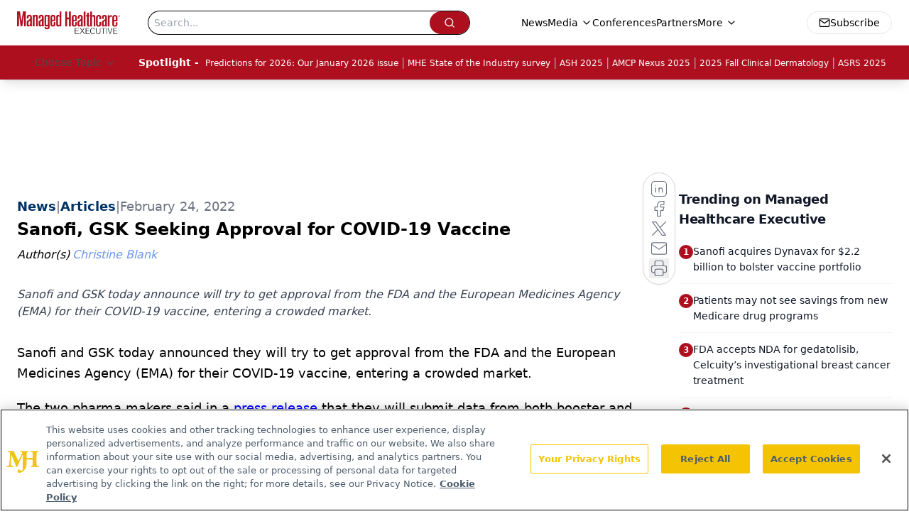

--- FILE ---
content_type: text/html; charset=utf-8
request_url: https://www.google.com/recaptcha/api2/aframe
body_size: 185
content:
<!DOCTYPE HTML><html><head><meta http-equiv="content-type" content="text/html; charset=UTF-8"></head><body><script nonce="GDOSjCzU8Iau03yQsZDjIw">/** Anti-fraud and anti-abuse applications only. See google.com/recaptcha */ try{var clients={'sodar':'https://pagead2.googlesyndication.com/pagead/sodar?'};window.addEventListener("message",function(a){try{if(a.source===window.parent){var b=JSON.parse(a.data);var c=clients[b['id']];if(c){var d=document.createElement('img');d.src=c+b['params']+'&rc='+(localStorage.getItem("rc::a")?sessionStorage.getItem("rc::b"):"");window.document.body.appendChild(d);sessionStorage.setItem("rc::e",parseInt(sessionStorage.getItem("rc::e")||0)+1);localStorage.setItem("rc::h",'1769017326837');}}}catch(b){}});window.parent.postMessage("_grecaptcha_ready", "*");}catch(b){}</script></body></html>

--- FILE ---
content_type: application/javascript
request_url: https://api.lightboxcdn.com/z9gd/43394/www.managedhealthcareexecutive.com/jsonp/z?cb=1769017316999&dre=l&callback=jQuery1124034057709160923166_1769017316986&_=1769017316987
body_size: 1017
content:
jQuery1124034057709160923166_1769017316986({"response":"[base64].pQ.EwekFePhZMx8BQcJ5hExEJZTAAWEvFhEojCJtUavxOoIu-AgfUBGvUqpUygNpsgMOCW1gEisTxM7W6.3NpatUeD4ejqA9ycgJYACXbJKgXfHeubYbjlFaZsDJGDjBwvAZxvwTcQGEsGFQACYPSBeEyR5Qb5Ppcgi9ptFQUwcGKfNnWXEtECfJEQAAX09Ch4FMFFUAwbRkIsFESzQ2CgA","success":true,"dre":"l"});